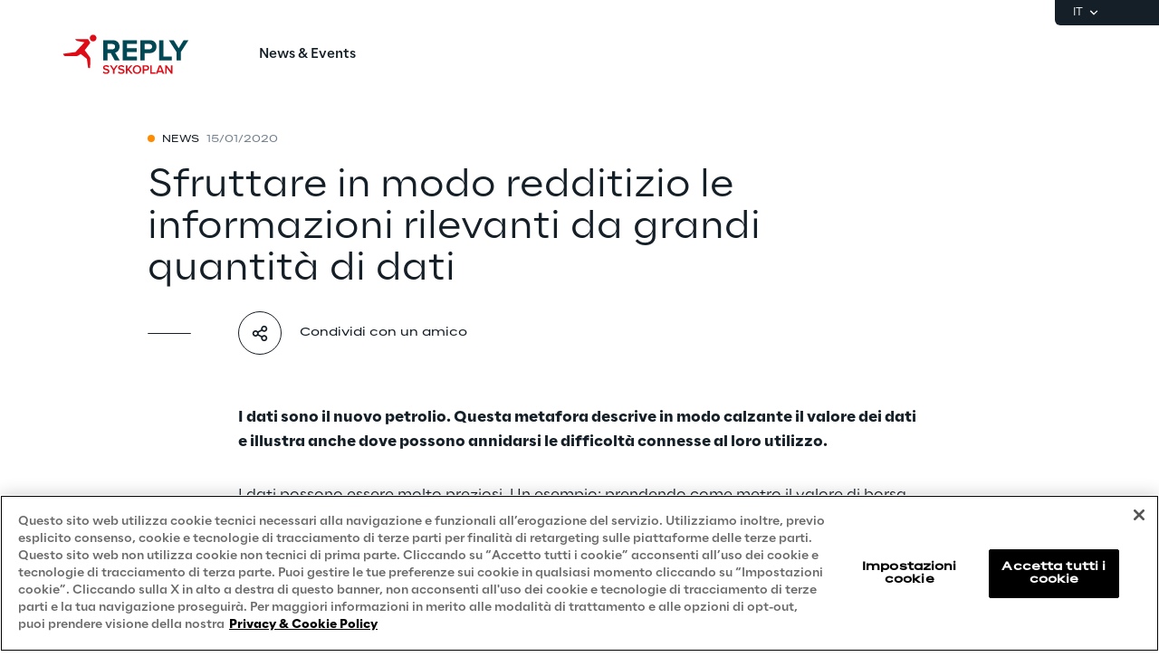

--- FILE ---
content_type: text/html
request_url: https://www.reply.com/syskoplan-reply/it/sfruttare-in-modo-redditizio-le-informazioni-rilevanti-da-grandi-quantita-di-dati
body_size: 12633
content:
<!DOCTYPE html><html lang="it" dir="ltr"><head><title>Dati per ottimizzare i processi aziendali | Syskoplan Reply</title><meta charset="utf-8"><link rel="shortcut icon" href="/favicon.ico"><meta name="viewport" content="width=device-width,minimum-scale=1,initial-scale=1"><link href="/styles/theme.c0986369.css" rel="stylesheet" type="text/css"><script>if(-1!==navigator.userAgent.indexOf("MSIE")||navigator.appVersion.indexOf("Trident/")>-1){var e=document.createElement("div");e.className+=" ieblock",e.innerHTML='<section id="warning-block"><section class="warningContent"><div class="alerts-logo"><img alt="logo" src="/ieblock.svg"></div><h4>The browser you are using is obsolete,  please try with a newer one.</h4></section></section>',document.body=document.createElement("body"),document.body.insertAdjacentElement("beforeend",e),document.addEventListener("DOMContentLoaded",(function(e){(body=document.getElementsByTagName("body")[1]).className="body-invisible"}))}</script><script defer src="/scripts/theme.9ec9a881.js" data-id="themejs"></script><meta name="description" content="Scopri come Syskoplan Reply aiuta a sfruttare grandi quantità di dati per ottimizzare i processi aziendali, migliorare l'efficienza e l'innovazione."><meta name="author" content="TamTamy Reply"><link href="/styles/styles-c6313080.css" rel="stylesheet" type="text/css"><link href="/syskoplan-reply/it/sfruttare-in-modo-redditizio-le-informazioni-rilevanti-da-grandi-quantita-di-dati/styles-e7c20b29.css" rel="stylesheet" type="text/css"><meta property="og:type" content="article"><meta property="og:site_name" content="Reply"><meta property="og:title" content="Dati per ottimizzare i processi aziendali | Syskoplan Reply"><meta property="og:description" content="Scopri come Syskoplan Reply aiuta a sfruttare grandi quantità di dati per ottimizzare i processi aziendali, migliorare l'efficienza e l'innovazione."><meta property="og:url" content="https://www.reply.com/syskoplan-reply/it/sfruttare-in-modo-redditizio-le-informazioni-rilevanti-da-grandi-quantita-di-dati"><meta name="twitter:card" content="summary"><meta name="twitter:title" content="Dati per ottimizzare i processi aziendali | Syskoplan Reply"><meta name="twitter:description" content="Scopri come Syskoplan Reply aiuta a sfruttare grandi quantità di dati per ottimizzare i processi aziendali, migliorare l'efficienza e l'innovazione."><link rel="canonical" href="https://www.reply.com/syskoplan-reply/it/sfruttare-in-modo-redditizio-le-informazioni-rilevanti-da-grandi-quantita-di-dati"><link rel="alternate" hreflang="it" href="https://www.reply.com/syskoplan-reply/it/sfruttare-in-modo-redditizio-le-informazioni-rilevanti-da-grandi-quantita-di-dati"><script type="application/ld+json">{"@context":"http://www.schema.org","@type":"Organization","name":"Reply","url":"https://www.reply.com/syskoplan-reply/it","logo":"https://dam-media.reply.com/production/6/6/76808767-edd3-6efe-a6ef-f7fdbeaf6255/796b6372-3a7e-4a7d-a162-aa85c82a1f67.svg","parentOrganization":"https://www.reply.com/it","description":"Scopri le soluzioni SAP innovative per la trasformazione digitale, guidate da esperti con Syskoplan Reply. Contattaci per maggiori informazioni."}</script><script type="application/ld+json">{"@context":"http://www.schema.org","@type":"WebSite","url":"https://www.reply.com/syskoplan-reply/it","name":"Reply"}</script><script type="application/ld+json">{"@context":"http://www.schema.org","@type":"TechArticle","name":"Sfruttare in modo redditizio le informazioni rilevanti da grandi quantità di dati","author":{"@type":"Organization","name":"Reply"},"dateModified":"2025-01-29T11:38:33.038Z","datePublished":"2020-01-15T10:48:11.000Z","headline":"Sfruttare in modo redditizio le informazioni rilevanti da grandi quantità di dati","mainEntityOfPage":{"@type":"WebPage"},"publisher":{"@type":"Organization","logo":{"@type":"ImageObject","url":"https://dam-media.reply.com/production/6/6/76808767-edd3-6efe-a6ef-f7fdbeaf6255/796b6372-3a7e-4a7d-a162-aa85c82a1f67.svg"},"name":"Reply"}}</script><script src="https://cdn.cookielaw.org/scripttemplates/otSDKStub.js" type="text/javascript" data-document-language="true" data-domain-script="93b766e1-abbc-4ac6-8595-a8b1084d9583"></script><script type="text/javascript">function OptanonWrapper(){}</script><script>(function(w,d,s,l,i){w[l]=w[l]||[];w[l].push({'gtm.start':new Date().getTime(),event:'gtm.js'});var f=d.getElementsByTagName(s)[0],j=d.createElement(s),dl=l!='dataLayer'?'&l='+l:'';j.async=true;j.src='https://www.googletagmanager.com/gtm.js?id='+i+dl;f.parentNode.insertBefore(j,f);})(window,document,'script','dataLayer','GTM-5J8JCZQ');</script></head><body class="body-container block"><script>{const a=window.location.pathname.split("/");window.dataLayer=window.dataLayer||[],window.dataLayer.push({event:"page_path_level",full_url:window.location.href.replace(/https?:\/\//i,""),path_l1:"/"+a[1],path_l2:a[2]?"/"+a[2]:"null",path_l3:a[3]?"/"+a[3]:"null",path_l4:a[4]?"/"+a[4]:"null",querystring_par:window.location.search||"null"});}</script><noscript><iframe src="https://www.googletagmanager.com/ns.html?id=GTM-5J8JCZQ" height="0" width="0" style="display:none;visibility:hidden"></iframe></noscript><div class="popup-host"></div> <header role="banner" class="vxpwwmlxdj vxpwwmlxdj-sm vxpwwmlxdj-md vxpwwmlxdj-lg vxpwwmlxdj-xl" id="header-content"><div class="wmmqzahypi wmmqzahypi-sm wmmqzahypi-md wmmqzahypi-lg wmmqzahypi-xl"><div class="gldsmnbgrn gldsmnbgrn-xl"><div class="block"><custom-menu-runtime class="header flex flex-col lg:items-end" params="%7B%22locale%22%3A%22syskoplan-reply%2Fit%22%2C%22siteKey%22%3A%22syskoplan_it%22%2C%22siteLanguage%22%3A%22it%22%7D"><nav class="header-top hidden lg:flex justify-end items-center gap-x-8 py-1 pl-5 rounded-bl-md" aria-label="Language selector"><div class="lang-selector flex flex-col items-center text-white font-light text-xs" role="menu"><button class="flex footer-text--light items-center text-white" data-toggle="dropdown" aria-expanded="false" aria-haspopup="true" aria-controls="language-dropdown"><span class="text-xs font-light">IT</span> <span class="ml-1"><svg width="16" height="16" viewBox="0 0 16 16" fill="none" xmlns="http://www.w3.org/2000/svg"><path d="M8.07396 8.70735L4.77397 5.40735L3.8313 6.35002L8.07396 10.5927L12.3166 6.35002L11.374 5.40735L8.07396 8.70735Z" fill="white"></path></svg></span></button><div class="dropdown absolute top-full mt-1 rounded-md" id="language-dropdown" aria-hidden="true"><menu role="menu" class="list-none p-3 flex flex-col items-center justify-center mb-0 gap-y-1"><li role="none" class="lang-item footer-text--light rounded-sm py-2 disabled"><a role="menuitem" class="whitespace-nowrap py-2 px-4" aria-disabled="true" tabindex="0">DE</a></li><li role="none" class="lang-item footer-text--light rounded-sm py-2 disabled"><a role="menuitem" class="whitespace-nowrap py-2 px-4" aria-disabled="true" tabindex="-1">EN</a></li><li role="none" class="lang-item footer-text--light rounded-sm py-2 current footer-text--medium"><a role="menuitem" class="whitespace-nowrap py-2 px-4" href="/syskoplan-reply/it/sfruttare-in-modo-redditizio-le-informazioni-rilevanti-da-grandi-quantita-di-dati" tabindex="-1">IT</a></li></menu></div></div></nav><nav class="header-bottom w-full mx-auto flex justify-between pl-10 lg:pl-0" aria-label="Main navigation"><div class="logo flex items-center"><a href="/syskoplan-reply/it" aria-label="Go to homepage"> <img height="64" loading="lazy" alt="Logo" src="https://dam-media.reply.com/production/6/6/76808767-edd3-6efe-a6ef-f7fdbeaf6255/796b6372-3a7e-4a7d-a162-aa85c82a1f67.svg"> </a></div><div class="flex justify-between items-center menu menu-default static mr-auto ml-8 xl:ml-16"><div id="menu-first-level" class="menu menu-horizontal absolute top-full right-0 w-full md:w-1/2 lg:static lg:w-auto lg:h-auto ml-auto" role="menubar" aria-hidden="false"><menu role="none" id="nav-container" class="nav flex-nowrap lg:space-x-8 xl:space-x-14"> <li role="none" class="nav-item first-level"><a href="/syskoplan-reply/it/newsroom" role="menuitem" class="nav-link flex items-center w-full lg:w-auto px-10 lg:px-0 py-6 md:py-5" target="_self" tabindex="0"><span class="h7--medium lg:paragraph-02--medium">News &amp; Events </span></a></li><li class="lg:hidden mobile-service-menu mt-auto w-full static"><nav class="lang-selector nav-item w-full" aria-label="Language selector"><button class="flex w-full items-center justify-between !px-10 !py-8 text-white" aria-expanded="false" aria-haspopup="true" aria-controls="language-dropdown-mobile" data-toggle="dropdown"><span class="flex items-center gap-x-2"><svg xmlns="http://www.w3.org/2000/svg" viewBox="0 0 20 20" height="20" width="20"><path fill="#ffffff" d="M5.2 5.38a6.67 6.67 0 0 0 7.34 10.78c.1-.62-.11-1.22-.2-1.43-.19-.47-.82-1.27-1.87-2.37-.29-.3-.27-.52-.17-1.2l.01-.07c.07-.47.19-.74 1.74-.99.8-.12 1 .2 1.29.63l.1.14c.27.4.47.5.78.64.13.06.3.14.53.27.55.3.55.66.55 1.43v.08c0 .33-.04.62-.09.87a6.67 6.67 0 0 0-2.58-10.29c-.46.31-1.1.75-1.32 1.06-.11.15-.27.94-.79 1-.13.02-.32 0-.51 0-.52-.04-1.23-.08-1.45.53-.15.4-.17 1.45.3 2 .07.09.08.25.03.44a.85.85 0 0 1-.24.41c-.08-.05-.24-.23-.35-.36-.26-.3-.59-.68-1.01-.8l-.49-.11c-.45-.1-.97-.2-1.1-.46-.08-.2-.08-.45-.08-.72 0-.35 0-.74-.17-1.12a1.06 1.06 0 0 0-.25-.36ZM10 18.33a8.33 8.33 0 1 1 0-16.66 8.33 8.33 0 0 1 0 16.66Z"></path></svg> <span class="paragraph-01--light">Italiano</span> </span><svg xmlns="http://www.w3.org/2000/svg" viewBox="0 0 24 25" height="24" width="24"><path fill="#ffffff" d="M13.17 12.5 8.22 7.55l1.42-1.41L16 12.5l-6.36 6.36-1.42-1.41 4.95-4.95Z"></path></svg></button><div class="dropdown w-full md:w-auto lg:fixed left-0" id="language-dropdown-mobile" aria-hidden="true"><button class="nav-link flex items-center gap-x-2 w-full h-16 !px-10" data-dismiss="" aria-controls="language-dropdown-mobile" aria-label="Close language selector"><svg xmlns="http://www.w3.org/2000/svg" viewBox="0 0 24 25" height="24" width="24"><path fill="#151F27" d="M11.05 12.5 16 7.55l-1.41-1.41-6.37 6.36 6.37 6.36L16 17.45l-4.95-4.95Z"></path></svg> <span class="h7--medium">Languages</span></button><menu role="menu" class="custom-h list-none pl-0 pt-6"><li role="none" class="lang-item disabled"><a role="menuitem" class="paragraph-02--light block py-7 px-10" aria-disabled="true" tabindex="0">Deutsch</a></li><li role="none" class="lang-item disabled"><a role="menuitem" class="paragraph-02--light block py-7 px-10" aria-disabled="true" tabindex="-1">English</a></li><li role="none" class="lang-item"><a role="menuitem" class="paragraph-02--light block py-7 px-10 selected" href="/syskoplan-reply/it/sfruttare-in-modo-redditizio-le-informazioni-rilevanti-da-grandi-quantita-di-dati" tabindex="-1">Italiano</a></li></menu></div></nav></li></menu></div></div><menu role="none" class="nav flex items-center flex-nowrap h-full xl:pl-9"><li role="none" class="menu-search first-level flex items-center w-16 h-16" style="display:none"><button class="nav-link w-full h-full flex items-center justify-center" data-toggle="dropdown" aria-expanded="false" aria-haspopup="true" aria-controls="search-dropdown" id="search-toggle" aria-label="Toggle search"><svg xmlns="http://www.w3.org/2000/svg" viewBox="0 0 18 18"><path fill="#151F27" d="m14.03 12.85 3.56 3.57-1.17 1.17-3.57-3.56a7.5 7.5 0 1 1 1.18-1.18Zm-1.68-.62a5.83 5.83 0 1 0-.13.13l.13-.13Z"></path></svg> <span><svg xmlns="http://www.w3.org/2000/svg" viewBox="0 0 24 24"><path fill="#151F27" fill-rule="evenodd" d="m12 13.41-6.93 6.93-1.41-1.41L10.59 12 3.66 5.07l1.41-1.41L12 10.59l6.93-6.93 1.41 1.41L13.41 12l6.93 6.93-1.41 1.41L12 13.41Z" clip-rule="evenodd"></path></svg></span></button><div role="search" id="search-dropdown" aria-labelledby="search-toggle" aria-hidden="true" class="dropdown mega-menu w-full fixed left-0"><div class="container pt-4 lg:pt-6 pb-10 md:pb-14 lg:pb-16 px-10 md:px-16 xl:grid xl:grid-cols-12 xl:gap-x-10"><div class="xl:col-start-3 xl:col-end-11 lg:pb-2 flex flex-col gap-y-8 md:gap-y-10 lg:gap-y-14"><form method="get" class="flex flex-col items-start gap-y-4 lg:gap-y-6 p-0"><label for="search__input" class="text-iefbb mb-0">Cosa stai cercando?</label><div class="mb-0 w-full pb-2 flex justify-between items-center"><input id="search__input" class="h3--light p-0 appearance-none bg-transparent grow" type="search" autocomplete="off" name="query" placeholder="Digita per cercare..."> <button class="search__submit" aria-label="Effettua ricerca"><svg xmlns="http://www.w3.org/2000/svg" viewBox="0 0 18 18" width="24" height="24"><path fill="#151F27" d="m14.03 12.85 3.56 3.57-1.17 1.17-3.57-3.56a7.5 7.5 0 1 1 1.18-1.18Zm-1.68-.62a5.83 5.83 0 1 0-.13.13l.13-.13Z"></path></svg></button></div></form><div class="flex flex-col items-start gap-y-4 search-suggestions"><!-- ko if: suggested().length --><p class="text-maz2d mb-0" data-bind="i18n: 'search_suggested'"></p><div class="flex flex-col w-full gap-y-3"><!-- ko foreach: { data: suggested, as: 's' } --><div class="flex items-start search-suggestion cursor-pointer h7--medium" data-bind="text: s"></div><!-- /ko --></div><!-- /ko --></div></div></div></div></li><li class="lg:hidden first-level flex items-center justify-center"><button id="mobile-menu-toggle" class="w-16 h-16" aria-expanded="false" aria-haspopup="true" aria-controls="menu-first-level" aria-label="Toggle menu"><svg width="15" height="14" viewBox="0 0 15 14" xmlns="http://www.w3.org/2000/svg"><path class="menu-hamburger" fill="#151F27" d="M0 0H15V1.66998H0V0ZM0 5.84H15V7.5H0V5.84ZM0 11.67H15V13.34H0V11.67Z"></path><path class="menu-close" fill="#151F27" d="M1.60999 11.38L12.21 0.780029L13.39 1.95001L2.78998 12.56L1.60999 11.38ZM2.78998 0.780029L13.39 11.38L12.21 12.56L1.60999 1.95001L2.78998 0.780029Z"></path></svg></button></li></menu><button class="hidden lg:block sm-collapsed h-16 w-16 absolute right-0" aria-hidden="true"><svg width="18" height="14" viewBox="0 0 18 14" xmlns="http://www.w3.org/2000/svg"><path class="ellipsis" fill="#ffffff" d="M2 5C0.9 5 0 5.9 0 7C0 8.1 0.9 9 2 9C3.1 9 4 8.1 4 7C4 5.9 3.1 5 2 5ZM16 5C14.9 5 14 5.9 14 7C14 8.1 14.9 9 16 9C17.1 9 18 8.1 18 7C18 5.9 17.1 5 16 5ZM9 5C7.9 5 7 5.9 7 7C7 8.1 7.9 9 9 9C10.1 9 11 8.1 11 7C11 5.9 10.1 5 9 5Z"></path><path class="close" fill="#ffffff" d="M9.00023 5.58611L13.9502 0.636108L15.3642 2.05011L10.4142 7.00011L15.3642 11.9501L13.9502 13.3641L9.00023 8.41411L4.05023 13.3641L2.63623 11.9501L7.58623 7.00011L2.63623 2.05011L4.05023 0.636108L9.00023 5.58611Z"></path></svg></button></nav></custom-menu-runtime>    </div></div></div></header>    <main role="main" class="lttfcytddf lttfcytddf-sm lttfcytddf-md lttfcytddf-lg lttfcytddf-xl" id="main-content"><div class="gjvfaftykp gjvfaftykp-sm gjvfaftykp-md gjvfaftykp-lg gjvfaftykp-xl"><div class="exfbbtbgqw exfbbtbgqw-md exfbbtbgqw-lg"><div class="block"> <section class="agtsxtlcky agtsxtlcky-md agtsxtlcky-lg agtsxtlcky-xl"><div class="cshafvkkhs cshafvkkhs-md cshafvkkhs-lg cshafvkkhs-xl cshafvkkhs-sm"><div class="uxqtkhyhej uxqtkhyhej-md uxqtkhyhej-lg"><div class="block"><div class="category-label dark"><div class="category-dot" style="background-color:#ff8c00"></div><div class="category-name">News</div> <time class="category-date ml-2" datetime="2020-01-15T10:48:11.000Z">15/01/2020</time></div></div></div><div class="pjaenopklj pjaenopklj-md pjaenopklj-lg pjaenopklj-xl"><div class="block"><div class="cms-content-field"><h1 class="text-uhegw">Sfruttare in modo redditizio le informazioni rilevanti da grandi quantità di dati</h1> </div></div></div><div class="cyygoxnzqm cyygoxnzqm-md cyygoxnzqm-lg"><div class="block"><div class="concealable-content" data-hide-above="unset" data-hide-below="lg"><div class="block"><div class="card card-1x54p"><div><div class="placeholder" alias="Card"></div></div></div></div></div></div></div><div class="ygbqbmqzjg ygbqbmqzjg-md ygbqbmqzjg-lg"><div class="block"><div class="social-share relative float-left clear-both vertical light"><div class="social-trigger d-flex items-center"> <button type="button" class="share-icon d-flex items-center justify-center" aria-haspopup="true" aria-labelledby="aw6Dw_buttonSpan"><svg width="18" height="19" viewBox="0 0 19 22" fill="currentColor" xmlns="http://www.w3.org/2000/svg"><path d="M11.12 16.023L6.92096 13.733C6.37276 14.319 5.66095 14.7266 4.87803 14.9028C4.09512 15.079 3.27731 15.0157 2.53088 14.721C1.78445 14.4263 1.14392 13.9139 0.692529 13.2504C0.241137 12.5869 -0.000244141 11.803 -0.000244141 11.0005C-0.000244141 10.198 0.241137 9.41402 0.692529 8.75051C1.14392 8.08701 1.78445 7.57461 2.53088 7.27992C3.27731 6.98523 4.09512 6.92187 4.87803 7.09807C5.66095 7.27428 6.37276 7.68189 6.92096 8.26796L11.121 5.97796C10.8825 5.03403 10.9965 4.03555 11.4416 3.16966C11.8867 2.30378 12.6323 1.62994 13.5386 1.27446C14.445 0.918981 15.4499 0.906264 16.3649 1.23869C17.28 1.57112 18.0424 2.22588 18.5093 3.08022C18.9761 3.93457 19.1153 4.92985 18.9009 5.8795C18.6864 6.82916 18.1329 7.66799 17.3442 8.23877C16.5555 8.80954 15.5857 9.07307 14.6166 8.97995C13.6474 8.88684 12.7456 8.44347 12.08 7.73296L7.87996 10.023C8.04116 10.6643 8.04116 11.3356 7.87996 11.977L12.079 14.267C12.7446 13.5564 13.6464 13.1131 14.6156 13.02C15.5847 12.9268 16.5545 13.1904 17.3432 13.7611C18.1319 14.3319 18.6854 15.1708 18.8999 16.1204C19.1143 17.0701 18.9751 18.0654 18.5083 18.9197C18.0414 19.774 17.279 20.4288 16.3639 20.7612C15.4489 21.0937 14.444 21.0809 13.5376 20.7255C12.6313 20.37 11.8857 19.6961 11.4406 18.8303C10.9955 17.9644 10.8815 16.9659 11.12 16.022V16.023ZM3.99996 13C4.53039 13 5.0391 12.7892 5.41418 12.4142C5.78925 12.0391 5.99996 11.5304 5.99996 11C5.99996 10.4695 5.78925 9.96082 5.41418 9.58574C5.0391 9.21067 4.53039 8.99996 3.99996 8.99996C3.46953 8.99996 2.96082 9.21067 2.58575 9.58574C2.21068 9.96082 1.99996 10.4695 1.99996 11C1.99996 11.5304 2.21068 12.0391 2.58575 12.4142C2.96082 12.7892 3.46953 13 3.99996 13ZM15 6.99996C15.5304 6.99996 16.0391 6.78925 16.4142 6.41417C16.7892 6.0391 17 5.53039 17 4.99996C17 4.46953 16.7892 3.96082 16.4142 3.58575C16.0391 3.21067 15.5304 2.99996 15 2.99996C14.4695 2.99996 13.9608 3.21067 13.5857 3.58575C13.2107 3.96082 13 4.46953 13 4.99996C13 5.53039 13.2107 6.0391 13.5857 6.41417C13.9608 6.78925 14.4695 6.99996 15 6.99996ZM15 19C15.5304 19 16.0391 18.7892 16.4142 18.4142C16.7892 18.0391 17 17.5304 17 17C17 16.4695 16.7892 15.9608 16.4142 15.5857C16.0391 15.2107 15.5304 15 15 15C14.4695 15 13.9608 15.2107 13.5857 15.5857C13.2107 15.9608 13 16.4695 13 17C13 17.5304 13.2107 18.0391 13.5857 18.4142C13.9608 18.7892 14.4695 19 15 19Z"></path></svg></button> <span class="social-trigger-label ml-5 label--small cursor-pointer" id="aw6Dw_buttonSpan">Condividi con un amico</span></div><div class="social-wrapper absolute z-10 flex gap-3 rounded" id="aw6Dw_socialWrapper"> <button type="button" class="social share-facebook d-flex items-center justify-center" data-share="facebook" tabindex="-1" title="Condividi su Facebook"><svg width="10" height="18" viewBox="0 0 10 18" fill="currentColor" xmlns="http://www.w3.org/2000/svg"><path d="M6.66683 10.25H8.75016L9.5835 6.91663H6.66683V5.24996C6.66683 4.39163 6.66683 3.58329 8.3335 3.58329H9.5835V0.783293C9.31183 0.747459 8.286 0.666626 7.20266 0.666626C4.94016 0.666626 3.3335 2.04746 3.3335 4.58329V6.91663H0.833496V10.25H3.3335V17.3333H6.66683V10.25Z"></path></svg></button> <button type="button" class="social share-twitter d-flex items-center justify-center" data-share="twitter" tabindex="-1" title="Condividi su Twitter"><svg width="24" height="24" viewBox="0 0 24 24" xml:space="preserve" xmlns="http://www.w3.org/2000/svg"><path class="st0" d="M-472.4 85.7c0-.2.1-.4.1-.7.1 0 .3.1.4.1-.2.2-.4.4-.5.6-.1-.1 0 0 0 0zm817.2-875.2c-.1-.1-.2-.2-.2-.3 0 .1 0 .2.2.3-.1.1 0 0 0 0z"></path><path d="M4.1 3.9h4.6c.1 0 .1 0 .2.1l1.5 2.1c.6.9 1.2 1.8 1.8 2.6.2.4.5.7.7 1.1 0 .1.1.1.1 0 .9-1 1.8-2.1 2.6-3.1.8-.9 1.6-1.9 2.4-2.8h1.4c-.2.2-.3.4-.5.5-.7.8-1.4 1.6-2 2.4-1.1 1.2-2.1 2.5-3.2 3.7l-.1.1c-.1.1-.1.1 0 .2l3.3 4.8c.7 1.1 1.5 2.1 2.2 3.2.3.4.5.8.8 1.2h-4.7c-.1 0-.1 0-.2-.1-.5-.7-1-1.4-1.5-2.2l-2.6-3.8c.1.1.1 0 0-.1-.1.1-.2.2-.3.4-.9 1-1.8 2.1-2.7 3.1-.8.9-1.6 1.8-2.4 2.8 0 0 0 .1-.1.1H4c.1-.2.3-.3.4-.4.6-.8 1.1-1.4 1.7-2 .8-.9 1.6-1.9 2.4-2.8l1.7-2v-.1c-1-1.5-2-2.9-3-4.4-.8-1.2-1.5-2.3-2.3-3.4-.3-.4-.5-.8-.8-1.2zm1.9 1s0 .1 0 0c.9 1.2 1.7 2.4 2.5 3.6 1.4 1.9 2.7 3.9 4 5.8 1.1 1.6 2.2 3.2 3.3 4.7l.1.1H18V19l-2.8-4-2.7-3.9c-.9-1.1-1.7-2.3-2.5-3.5-.6-.9-1.2-1.7-1.8-2.6 0 0 0-.1-.1-.1H6z" fill="currentColor"></path></svg></button> <button type="button" class="social share-linkedIn d-flex items-center justify-center" data-share="linkedIn" tabindex="-1" title="Condividi su LinkedIn"><svg width="17" height="16" viewBox="0 0 17 16" fill="currentColor" xmlns="http://www.w3.org/2000/svg"><path d="M3.78328 2.16665C3.78306 2.60867 3.60726 3.03251 3.29454 3.34491C2.98182 3.65732 2.55781 3.8327 2.11578 3.83248C1.67376 3.83226 1.24992 3.65645 0.937517 3.34373C0.625113 3.03102 0.44973 2.60701 0.449951 2.16498C0.450172 1.72295 0.625979 1.29912 0.938696 0.986712C1.25141 0.674307 1.67542 0.498925 2.11745 0.499146C2.55948 0.499367 2.98331 0.675173 3.29572 0.98789C3.60812 1.30061 3.78351 1.72462 3.78328 2.16665ZM3.83328 5.06664H0.499951V15.5H3.83328V5.06664ZM9.09995 5.06664H5.78328V15.5H9.06662V10.025C9.06662 6.97498 13.0416 6.69164 13.0416 10.025V15.5H16.3333V8.89164C16.3333 3.74998 10.45 3.94164 9.06662 6.46664L9.09995 5.06664Z"></path></svg></button> <button type="button" class="social share-xing d-flex items-center justify-center" data-share="xing" tabindex="-1" title="Condividi su Xing"><svg width="15" height="17" viewBox="0 0 15 17" fill="currentColor" xmlns="http://www.w3.org/2000/svg"><path d="M14.0518 0.691711C14.1793 0.691711 14.3076 0.756711 14.3718 0.820878C14.4033 0.879999 14.4198 0.945965 14.4198 1.01296C14.4198 1.07996 14.4033 1.14592 14.3718 1.20504L9.30758 10.18L12.5126 16.0767C12.5442 16.1359 12.5608 16.2021 12.5608 16.2692C12.5608 16.3364 12.5442 16.4025 12.5126 16.4617C12.425 16.5418 12.3113 16.5874 12.1926 16.59H9.88425C9.56425 16.59 9.37175 16.3334 9.24342 16.1409L5.97425 10.1792C6.16675 9.92338 11.1026 1.14171 11.1026 1.14171C11.2309 0.885878 11.4234 0.693378 11.7443 0.693378H14.0518V0.691711ZM4.43592 3.83338C4.75675 3.83338 4.94842 4.09004 5.07758 4.28171L6.67925 7.03838C6.55175 7.16671 4.17925 11.3967 4.17925 11.3967C4.05175 11.59 3.85925 11.8467 3.53842 11.8467H1.29508C1.1761 11.8443 1.06206 11.7987 0.974248 11.7184C0.942589 11.6592 0.926025 11.593 0.926025 11.5259C0.926025 11.4587 0.942589 11.3926 0.974248 11.3334L3.34592 7.03838L1.80758 4.34671C1.77592 4.28749 1.75936 4.22137 1.75936 4.15421C1.75936 4.08706 1.77592 4.02094 1.80758 3.96171C1.89539 3.88139 2.00943 3.83578 2.12841 3.83338H4.43675H4.43592Z"></path></svg></button> <button type="button" class="social share-link d-flex items-center justify-center" data-share="copy-link" tabindex="-1" title="Copia il link negli appunti"><svg width="18" height="18" viewBox="0 0 18 18" fill="currentColor" xmlns="http://www.w3.org/2000/svg"><path d="M14.3033 11.9467L13.125 10.7667L14.3033 9.58832C14.693 9.20203 15.0025 8.74257 15.2142 8.23632C15.4258 7.73007 15.5354 7.187 15.5366 6.63829C15.5378 6.08959 15.4306 5.54604 15.2212 5.03887C15.0118 4.5317 14.7042 4.07089 14.3162 3.68289C13.9282 3.2949 13.4674 2.98736 12.9603 2.77793C12.4531 2.5685 11.9095 2.46131 11.3608 2.46251C10.8121 2.46372 10.2691 2.57328 9.76281 2.78493C9.25656 2.99658 8.7971 3.30613 8.4108 3.69582L7.23247 4.87499L6.0533 3.69666L7.2333 2.51832C8.32732 1.42431 9.81113 0.809692 11.3583 0.809692C12.9055 0.809692 14.3893 1.42431 15.4833 2.51832C16.5773 3.61234 17.1919 5.09615 17.1919 6.64332C17.1919 8.1905 16.5773 9.6743 15.4833 10.7683L14.3041 11.9467H14.3033ZM11.9466 14.3033L10.7675 15.4817C9.67345 16.5757 8.18964 17.1903 6.64247 17.1903C5.09529 17.1903 3.61149 16.5757 2.51747 15.4817C1.42345 14.3876 0.808838 12.9038 0.808838 11.3567C0.808838 9.80948 1.42345 8.32568 2.51747 7.23166L3.69664 6.05332L4.87497 7.23332L3.69664 8.41166C3.30694 8.79795 2.99739 9.25741 2.78574 9.76366C2.5741 10.2699 2.46453 10.813 2.46333 11.3617C2.46212 11.9104 2.56931 12.4539 2.77874 12.9611C2.98817 13.4683 3.29571 13.9291 3.6837 14.3171C4.0717 14.7051 4.53251 15.0126 5.03968 15.2221C5.54685 15.4315 6.0904 15.5387 6.63911 15.5375C7.18781 15.5363 7.73088 15.4267 8.23713 15.2151C8.74338 15.0034 9.20284 14.6938 9.58914 14.3042L10.7675 13.1258L11.9466 14.3042V14.3033ZM11.3566 5.46416L12.5358 6.64332L6.6433 12.535L5.46414 11.3567L11.3566 5.46499V5.46416Z"></path></svg></button> <button type="button" class="social share-mail d-flex items-center justify-center" data-share="mail" tabindex="-1" title="Condividi via email"><svg width="15" height="15" viewBox="0 0 512 512" fill="currentColor" xmlns="http://www.w3.org/2000/svg"><path d="M502.3 190.8c3.9-3.1 9.7-.2 9.7 4.7V400c0 26.5-21.5 48-48 48H48c-26.5 0-48-21.5-48-48V195.6c0-5 5.7-7.8 9.7-4.7 22.4 17.4 52.1 39.5 154.1 113.6 21.1 15.4 56.7 47.8 92.2 47.6 35.7.3 72-32.8 92.3-47.6 102-74.1 131.6-96.3 154-113.7zM256 320c23.2.4 56.6-29.2 73.4-41.4 132.7-96.3 142.8-104.7 173.4-128.7 5.8-4.5 9.2-11.5 9.2-18.9v-19c0-26.5-21.5-48-48-48H48C21.5 64 0 85.5 0 112v19c0 7.4 3.4 14.3 9.2 18.9 30.6 23.9 40.7 32.4 173.4 128.7 16.8 12.2 50.2 41.8 73.4 41.4z"></path></svg></button></div><social-share-runtime></social-share-runtime></div></div></div><div class="mpmmmlbloe mpmmmlbloe-md mpmmmlbloe-lg"><div class="block"><div class="spacer ldwzvivple published w-full"><div></div></div></div></div><div class="nbdvjowvrd nbdvjowvrd-lg nbdvjowvrd-xl nbdvjowvrd-md"><div class="block"><div class="cms-content-field"><div class="text-vgevi"><p><strong>I dati sono il nuovo petrolio. Questa metafora descrive in modo calzante il valore dei dati e illustra anche dove possono annidarsi le difficoltà connesse al loro utilizzo.</strong></p><p>I dati possono essere molto preziosi. Un esempio: prendendo come metro il valore di borsa, Google ha oramai scalzato Platzhirsche e il gruppo petrolifero Exxon Mobile dalla posizione più alta delle imprese di maggiore valore. Tuttavia il valore dei suoi dati emerge solo dopo che questi sono stati resi accessibili e raffinati. Per capire l’importanza dei dati per un’azienda in senso generale non si dovrebbe pensare subito a un gigante del settore come Google. Lo spettro delle aziende che possono beneficiarne è vasto e va da gruppi IT di scala mondiale, passando per i retailer fino alle imprese che producono a livello regionale.</p><p>Un esempio nell’industria manifatturiera: in questo settore è possibile ottimizzare i tempi di fermo macchina grazie a strumenti come la manutenzione predittiva, mentre la previsione sui volumi di vendite può aiutare a tenere sotto controllo sottoproduzioni e sovrapproduzioni. Prevedere la data di consegna, stando allo studio PAC “Predictive Analytics nell’industria manifatturiera”, è fra le mansioni più difficili per un’azienda su tre.</p><p>La quantità delle applicazioni possibili è assai vasta e gli analisti di PAC inoltre sono giunti alla conclusione che le analisi predittive hanno un ruolo chiave nel gestire le aziende in modo più efficiente e innovativo.</p><p><strong>Industrializzazione delle conoscenze</strong><br>Per ottenere sistematicamente informazioni dai dati è necessario un processo autonomo. A tal fine, in primis i dati necessari devono essere rilevati, raccolti e analizzati insieme alle informazioni di altre fonti di dati partendo da un caso di applicazione specifico. Le informazioni così acquisite sono integrate in processi aziendali già esistenti, ad esempio per ridurre i costi, risparmiare tempo e per produrre in modo più efficiente. Sulla via dell’implementazione di tale processo le aziende devono porsi domande su diverse aree e sui rispettivi confini. Gli aspetti legali, ovvero quali dati possono essere raccolti ed elaborati e in quale forma, giocano un ruolo fondamentale in questo contesto. Le questioni legate all’infrastruttura, come la selezione della piattaforma o gli strumenti utilizzati, sono aspetti ovvi, ma sono importanti anche interrogativi come le abilità dei collaboratori oppure l’integrazione nei processi esistenti.</p><p><strong>Individuare relazioni e strutture</strong><br>Quali dati dei sensori servono per prevedere il guasto di una macchina? E quale deve essere il loro formato e granularità? E al contrario, come si riconosce un dispositivo “sano”? Di norma domande come questa sono il punto di partenza per determinare un modello da potere utilizzare ad esempio per la manutenzione predittiva.</p><p>In questo contesto, l’analisi è la fase che equivale a quello che nell’industria petrolifera è la raffinazione del greggio. In questo caso le materie prime, ovvero le basi di dati rilevate, vengono trasformate in prodotti utilizzabili sotto forma di informazioni. La difficoltà consiste soprattutto nell’individuare nei dati relazioni e strutture che si basano su un nesso di causalità e che quindi consentono di fare una previsione. Ad esempio si potrebbe immaginare un sensore di vibrazioni che segnala preventivamente un difetto a un cuscinetto. Gli strumenti di scelta in questo ambito sono metodi e modelli statistici e matematici, abbinati a solide conoscenze di programmazione.</p><p>Questa combinazione per molte aziende è allo stesso tempo una sciagura: da un lato questi strumenti permettono l’astrazione necessaria per palesare all’occhio umano quelle informazioni, anche in grandi quantità di dati, prima nascoste. D’altro lato, proprio in questo campo di gioco interdisciplinare si cela l’ostacolo da superare, perché raramente queste competenze chiave si trovano insieme in un’unica persona.</p></div> </div></div></div></div></section>    <section class="lbyxifvpcx"><div class="ooehjrjlas ooehjrjlas-md ooehjrjlas-sm ooehjrjlas-lg ooehjrjlas-xl"><div class="giqqeoawpr giqqeoawpr-md giqqeoawpr-lg"><div class="block"><gridcontainer-runtime class="grid-container iulzyyooqb undefined"> <div class="grid-item"><div class="cgykjldhmv cgykjldhmv-sm cgykjldhmv-md cgykjldhmv-lg cgykjldhmv-xl"><div class="hvltcchxou"><div class="block"><div class="cms-content-field"><div></div> </div></div></div></div></div> </gridcontainer-runtime></div></div></div></section>   </div></div></div></main>    <footer role="contentinfo" class="xllmtvrgwl xllmtvrgwl-sm xllmtvrgwl-md xllmtvrgwl-lg xllmtvrgwl-xl" id="footer-content"><div class="zopnpggfpf zopnpggfpf-sm zopnpggfpf-md zopnpggfpf-lg zopnpggfpf-xl"><div class="mmbjiihxcj"><div class="block">  <nav class="footer footer-minisites p-10 md:px-16 md:py-12 flex flex-col items-start gap-y-3 md:gap-y-6" data-language="it"> <img height="71" loading="lazy" alt="Logo" src="https://dam-media.reply.com/production/4/4/cf6c758f-188e-a98c-66e8-815ebb9333f6/48117f2f-12fd-49bb-bed5-6dae8916f498.svg"> <menu class="list-none mb-0 pl-0 text-white grid grid-cols-1 gap-x-10 gap-y-11 md:grid-cols-8 lg:grid-cols-12 w-full"><li class="md:col-span-2 lg:col-span-6 xl:col-span-5 md:justify-self-start md:-mr-10 lg:mr-0"><ul class="list-none mb-0 pl-0 flex flex-col gap-y-10 md:gap-y-8 lg:gap-y-12"><li class="w-full"><menu class="list-none mb-0 pl-0 flex flex-col lg:flex-row gap-x-10 gap-y-5"><li><a role="button" class="button button-ybxb5 justify-between !gap-x-0 lg:!gap-x-[min(3vw,3rem)]" href="/syskoplan-reply/it?formId=fcZbz" target="_self" id="Contact Us"><i><svg xmlns="http://www.w3.org/2000/svg" fill="currentColor" width="16" viewBox="0 0 18 11"><path d="M17.6 5.15 12.65.2l-1.41 1.41 2.53 2.54H.6v2h13.17l-2.53 2.54 1.41 1.41 4.95-4.95Z"></path></svg> </i><span>Contact Us</span></a></li></menu></li>  <li class="w-full md:w-32 lg:w-auto"><menu class="list-none mb-0 pl-0 flex justify-start gap-5 lg:gap-6 flex-wrap"></menu></li>  </ul></li>  <li class="flex flex-col md:gap-y-7 md:col-start-5 md:col-span-4 lg:col-start-7 lg:col-span-6 md:-ml-10 lg:ml-0 xl:-ml-10"><button class="flex justify-between bg-transparent border-none p-0 text-white" data-toggle="dropdown" data-dismiss-outside="false" aria-expanded="true" aria-haspopup="true" aria-controls="footer-dropdown_Privacy-and-Legal" id="Privacy-and-Legal"><span class="label--medium">Privacy and Legal</span><div class="footer__plus md:hidden"><div></div><div></div></div></button><menu class="list-none mb-0 pl-0 space-y-5 md:space-y-7 md:gap-7 columns-1 md:columns-2 lg:columns-3 dropdown show" id="footer-dropdown_Privacy-and-Legal" aria-labelledby="Privacy-and-Legal"><li class="footer-text--light flex"><a role="button" href="/it/privacy-policy" target="_blank" rel="noreferrer">Privacy &amp; Cookie Policy</a></li><li class="footer-text--light flex"><a role="button" href="/it/privacy-notice-candidate" target="_blank" rel="noreferrer">Privacy Notice <span class="colors-g-rwnp">(Candidato)</span></a></li><li class="footer-text--light flex"><a role="button" href="/it/privacy-notice-client" target="_blank" rel="noreferrer">Privacy Notice <span class="colors-g-rwnp">(Cliente)</span></a></li><li class="footer-text--light flex"><a role="button" href="/it/privacy-notice-supplier" target="_blank" rel="noreferrer">Privacy Notice <span class="colors-g-rwnp">(Fornitore)</span></a></li><li class="footer-text--light flex"><a role="button" href="/it/privacy-notice-marketing" target="_blank" rel="noreferrer">Privacy Notice <span class="colors-g-rwnp">(Marketing)</span></a></li><li class="footer-text--light flex"><a role="button" href="/it/accessibility" target="_blank" rel="noreferrer">Accessibilità</a></li></menu></li></menu> </nav> </div></div></div></footer>   <footer role="contentinfo" class="pcyoirakjk"><div class="hlqharmwnx hlqharmwnx-sm hlqharmwnx-md hlqharmwnx-lg hlqharmwnx-xl"><div class="afyckknoyx"><div class="block">   <div class="copyright-minisites text-white pt-2 pb-3 px-10 md:py-4 md:px-16"><div class="flex justify-between"><div class="copyright__info footer-text--light"><a class="copyright__logo" href="/" title="Reply" aria-label="Go to Reply website"><svg width="52" height="26" viewBox="0 0 173 86" fill="none" xmlns="http://www.w3.org/2000/svg"><title>Reply Logo</title><path fill-rule="evenodd" clip-rule="evenodd" d="M36.7726 24.613C36.7726 22.0646 38.8356 20 41.3892 20C43.9311 20 46 22.0646 46 24.613C46 27.1554 43.9311 29.2141 41.3892 29.2141C38.8356 29.2141 36.7726 27.1554 36.7726 24.613ZM37.0354 31.8038L31.266 39.3839L29.8059 41.3483L36.7871 50.7394C37.1713 51.2526 37.3782 51.8779 37.3723 52.5209L37.325 64.9382C37.325 65.5281 36.8462 66 36.261 66H35.4453C34.9132 66 34.4581 65.6047 34.3871 65.0797L32.868 53.8894C32.8148 53.4883 32.6079 53.1285 32.2887 52.8807L24.2908 46.5394L20.5017 48.8458C19.9992 49.1467 19.4258 49.3119 18.8406 49.3237L3.01627 49.5832C2.55519 49.5891 2.10594 49.4003 1.79264 49.0641L0.190702 47.3475C-0.199439 46.9346 0.0429209 46.2444 0.610399 46.1677L16.9963 43.8435L29.4513 30.4883L19.3845 28.5948C19.0948 28.5417 18.8229 28.4178 18.5983 28.2349L16.9727 26.9254C16.618 26.6422 16.819 26.0759 17.2741 26.0759H23.0731L33.6423 26.0051C34.0502 25.9992 34.4285 26.2116 34.6472 26.5537L37.0945 30.4765C37.3546 30.8895 37.3309 31.4204 37.0354 31.8038Z" fill="#02D34A"></path><path fill-rule="evenodd" clip-rule="evenodd" d="M70.4914 36.6793C70.4914 34.3513 68.6777 32.9173 66.3132 32.9173H59.992V40.5253H66.3132C68.6777 40.5253 70.4914 39.0853 70.4914 36.6793ZM69.8988 55.8253L64.3737 45.8053H59.992V55.8253H54V27.6313H67.1572C73.0175 27.6313 76.6451 31.4773 76.6451 36.7213C76.6451 41.6653 73.4844 44.3713 70.4495 45.0853L76.8127 55.8253H69.8988Z" fill="white"></path><path fill-rule="evenodd" clip-rule="evenodd" d="M81.1129 55.8253V27.6313H101.01V32.9173H87.0989V38.8333H100.717V44.1133H87.0989V50.5393H101.01V55.8253H81.1129Z" fill="white"></path><path fill-rule="evenodd" clip-rule="evenodd" d="M122.183 36.7213C122.183 34.3513 120.375 32.9173 118.011 32.9173H111.684V40.4833H118.011C120.375 40.4833 122.183 39.0433 122.183 36.7213ZM105.698 55.8253V27.6313H118.855C124.967 27.6313 128.301 31.7713 128.301 36.7213C128.301 41.6233 124.925 45.7633 118.855 45.7633H111.684V55.8253H105.698Z" fill="white"></path><path fill-rule="evenodd" clip-rule="evenodd" d="M131.797 55.8253V27.6313H137.831V50.5393H149.719V55.8253H131.797Z" fill="white"></path><path fill-rule="evenodd" clip-rule="evenodd" d="M156.257 55.8253V44.2873L145.464 27.6313H152.294L159.25 38.9173L166.206 27.6313H173L162.243 44.2873V55.8253H156.257Z" fill="white"></path></svg> </a><span class="copyright__separator md:inline-block mx-2 md:mx-4"></span> <span class="copyright__copy">Reply © 2026</span> </div><button id="cookie-pref-center" data-toggle="cookiepref" class="pref-center-button flex md:inline-block fixed text-white" aria-label="Open cookie settings"><span class="hidden md:inline">Cookie settings</span> <svg class="md:hidden" xmlns="http://www.w3.org/2000/svg" fill="currentColor" viewBox="0 0 24 24" height="20" width="20"><path d="M9.978 9.653a1.76 1.76 0 1 0 0-3.522 1.76 1.76 0 0 0 0 3.522ZM7.63 15.522a1.76 1.76 0 1 0 0-3.521 1.76 1.76 0 0 0 0 3.521ZM15.26 16.696a1.174 1.174 0 1 0 0-2.348 1.174 1.174 0 0 0 0 2.348ZM18.196 3.522a1.76 1.76 0 1 0 0-3.522 1.76 1.76 0 0 0 0 3.522ZM22.826 8.609a1.174 1.174 0 1 0 0-2.348 1.174 1.174 0 0 0 0 2.348Z"></path><path d="M23.42 10.815c-2.102-.035-4.344-2.29-3.147-4.954-3.486 1.174-6.785-1.867-6.092-5.353C5.999-1.218 0 5.438 0 12c0 6.48 5.26 11.74 11.74 11.74 6.914 0 12.372-5.964 11.68-12.925ZM11.74 21.392c-5.178 0-9.392-4.215-9.392-9.392 0-3.885 3.205-9.602 9.485-9.414.493 2.981 2.864 5.353 5.858 5.799.082.422.61 2.993 3.428 4.261-.34 5.06-4.614 8.746-9.38 8.746Z"></path></svg></button></div></div></div></div></div></footer><template id="page-data" style="display:none">{"prefixes":{"syskoplan_de":"syskoplan-reply/de","syskoplan_en":"syskoplan-reply/en","syskoplan_it":"syskoplan-reply/it","com_de":"de","com_en":"en","com_fr":"fr","com_it":"it","com_pt":"pt"}}</template></body></html>

--- FILE ---
content_type: text/css
request_url: https://www.reply.com/syskoplan-reply/it/sfruttare-in-modo-redditizio-le-informazioni-rilevanti-da-grandi-quantita-di-dati/styles-e7c20b29.css
body_size: 947
content:
:root { --brand-color: #DB001B; --img-invert-value: 0; --primary-color-20: #8D99A5; --primary-color-50: #DB001B; --text-on-brand-color: #FFFFFF;} .vxpwwmlxdj { top: 0; z-index: 1020; position: sticky;}@media(min-width:576px) { .vxpwwmlxdj { top: 0; z-index: 1020; position: sticky; }}@media(min-width:768px) { .vxpwwmlxdj { top: 0; z-index: 1020; position: sticky; }}@media(min-width:1024px) { .vxpwwmlxdj { top: 0; z-index: 1020; position: sticky; }}@media(min-width:1440px) { .vxpwwmlxdj { top: 0; z-index: 1020; position: sticky; }} .lttfcytddf { --pb-bg: rgba(255, 255, 255, 1); background-color: var(--pb-bg);} .xllmtvrgwl { --pb-bg: rgba(21, 31, 39, 1); background-color: var(--pb-bg);} .pcyoirakjk { --pb-bg: rgba(0, 0, 0, 1); background-color: var(--pb-bg);} .wmmqzahypi { flex: 1; width: 100%; display: grid; margin-top: 0px; margin-left: auto; padding-top: 0px; margin-right: auto; padding-left: 0px; margin-bottom: 0px; padding-right: 0px; padding-bottom: 0px; grid-template-rows: auto; grid-template-columns: 1fr;} .gjvfaftykp { flex: 1; width: 100%; display: grid; margin-top: 0px; margin-left: auto; margin-right: auto; margin-bottom: 0px; grid-template-rows: auto; grid-template-columns: 1fr;} .zopnpggfpf { flex: 1; width: 100%; display: grid; margin-top: 0px; margin-left: auto; padding-top: 0px; margin-right: auto; padding-left: 0px; margin-bottom: 0px; padding-right: 0px; padding-bottom: 0px; grid-template-rows: auto; grid-template-columns: 1fr;}@media(min-width:1440px) { .zopnpggfpf { max-width: 1660px; }} .hlqharmwnx { flex: 1; width: 100%; display: grid; max-width: 576px; margin-top: 0px; margin-left: auto; padding-top: 0px; margin-right: auto; padding-left: 0px; margin-bottom: 0px; padding-right: 0px; padding-bottom: 0px; grid-template-rows: auto; grid-template-columns: 1fr;}@media(min-width:576px) { .hlqharmwnx { max-width: 768px; }}@media(min-width:768px) { .hlqharmwnx { max-width: 1024px; }}@media(min-width:1024px) { .hlqharmwnx { max-width: 1440px; }}@media(min-width:1440px) { .hlqharmwnx { max-width: 1660px; }} .gldsmnbgrn { display: flex; flex-wrap: wrap; min-width: 0; align-items: center; grid-row-end: 2; align-content: center; grid-row-start: 1; grid-column-end: 2; justify-content: center; grid-column-start: 1;}@media(min-width:1440px) { .gldsmnbgrn { display: flex; flex-wrap: wrap; min-width: 0; align-items: center; align-content: center; justify-content: flex-end; }} .exfbbtbgqw { display: flex; flex-wrap: wrap; min-width: 0; align-items: center; grid-row-end: 2; padding-left: 0px; align-content: center; padding-right: 0px; grid-row-start: 1; grid-column-end: 2; justify-content: center; grid-column-start: 1;}@media(min-width:768px) { .exfbbtbgqw { padding-top: 0px; padding-left: 0px; padding-right: 0px; padding-bottom: 0px; }}@media(min-width:1024px) { .exfbbtbgqw { padding-left: 0px; padding-right: 0px; }} .mmbjiihxcj { display: flex; flex-wrap: wrap; min-width: 0; align-items: center; grid-row-end: 2; align-content: center; grid-row-start: 1; grid-column-end: 2; justify-content: center; grid-column-start: 1;} .afyckknoyx { display: flex; flex-wrap: wrap; min-width: 0; align-items: center; grid-row-end: 2; align-content: center; grid-row-start: 1; grid-column-end: 2; justify-content: center; grid-column-start: 1;} .cshafvkkhs { flex: 1; width: 100%; display: grid; max-width: 576px; margin-top: 0px; margin-left: auto; padding-top: 3rem; margin-right: auto; padding-left: 40px; margin-bottom: 0px; padding-right: 40px; padding-bottom: 5rem; grid-column-gap: 40px; grid-template-rows: auto; grid-template-columns: repeat(4, 1fr);}@media(min-width:576px) { .cshafvkkhs { max-width: 768px; }}@media(min-width:768px) { .cshafvkkhs { flex: 1; width: 100%; display: grid; max-width: 1024px; padding-left: 64px; padding-right: 64px; padding-bottom: 5.5rem; grid-column-gap: 40px; grid-template-rows: auto; grid-template-columns: repeat(8, 1fr); }}@media(min-width:1024px) { .cshafvkkhs { flex: 1; width: 100%; display: grid; max-width: 1440px; padding-top: 3.5rem; padding-bottom: 6rem; grid-column-gap: 40px; grid-template-rows: auto; grid-template-columns: repeat(12, 1fr); }}@media(min-width:1440px) { .cshafvkkhs { max-width: 1660px; padding-top: 4.5rem; }} .ooehjrjlas { flex: 1; width: 100%; display: grid; max-width: 576px; margin-top: 0px; margin-left: auto; padding-top: 0px; margin-right: auto; padding-left: 2.5rem; margin-bottom: 0px; padding-right: 2.5rem; padding-bottom: 0px; grid-column-gap: 2.5rem; grid-template-rows: auto; grid-template-columns: repeat(4, 1fr);}@media(min-width:576px) { .ooehjrjlas { max-width: 768px; }}@media(min-width:768px) { .ooehjrjlas { flex: 1; width: 100%; display: grid; max-width: 1024px; padding-left: 4rem; padding-right: 4rem; grid-column-gap: 2.5rem; grid-template-rows: auto; grid-template-columns: repeat(8, 1fr); }}@media(min-width:1024px) { .ooehjrjlas { flex: 1; width: 100%; display: grid; max-width: 1440px; grid-column-gap: 2.5rem; grid-template-rows: auto; grid-template-columns: repeat(12, 1fr); }}@media(min-width:1440px) { .ooehjrjlas { max-width: 1660px; }} .uxqtkhyhej { display: flex; flex-wrap: wrap; min-width: 0; align-items: center; grid-row-end: 2; align-content: center; grid-row-start: 1; grid-column-end: 5; justify-content: center; grid-column-start: 1;}@media(min-width:768px) { .uxqtkhyhej { display: flex; flex-wrap: wrap; min-width: 0; align-items: center; grid-row-end: 2; align-content: center; grid-row-start: 1; grid-column-end: 9; justify-content: center; grid-column-start: 1; }}@media(min-width:1024px) { .uxqtkhyhej { display: flex; flex-wrap: wrap; min-width: 0; align-items: center; grid-row-end: 2; align-content: center; grid-row-start: 1; grid-column-end: 10; justify-content: center; grid-column-start: 2; }} .pjaenopklj { display: flex; flex-wrap: wrap; min-width: 0; margin-top: 1rem; align-items: center; grid-row-end: 3; align-content: center; margin-bottom: 2.5rem; grid-row-start: 2; grid-column-end: 5; justify-content: center; grid-column-start: 1;}@media(min-width:768px) { .pjaenopklj { display: flex; flex-wrap: wrap; min-width: 0; margin-top: 1.25rem; align-items: center; grid-row-end: 3; align-content: center; margin-bottom: 1.5rem; grid-row-start: 2; grid-column-end: 9; justify-content: center; grid-column-start: 1; }}@media(min-width:1024px) { .pjaenopklj { display: flex; flex-wrap: wrap; min-width: 0; margin-top: 1.25rem; align-items: center; grid-row-end: 3; align-content: center; margin-bottom: 1.5rem; grid-row-start: 2; grid-column-end: 10; justify-content: center; grid-column-start: 2; }}@media(min-width:1440px) { .pjaenopklj { margin-top: 1.5rem; margin-bottom: 2.5rem; }} .cyygoxnzqm { display: flex; flex-wrap: wrap; min-width: 0; align-items: flex-start; padding-top: 11px; grid-row-end: 4; align-content: flex-start; grid-row-start: 3; grid-column-end: 2; justify-content: flex-start; grid-column-start: 1;}@media(min-width:768px) { .cyygoxnzqm { display: flex; flex-wrap: wrap; min-width: 0; align-items: center; grid-row-end: 4; align-content: center; grid-row-start: 3; grid-column-end: 2; justify-content: flex-start; grid-column-start: 1; }}@media(min-width:1024px) { .cyygoxnzqm { display: flex; flex-wrap: wrap; min-width: 0; align-items: flex-start; grid-row-end: 4; align-content: flex-start; grid-row-start: 3; grid-column-end: 3; justify-content: flex-start; grid-column-start: 2; }} .ygbqbmqzjg { display: flex; flex-wrap: wrap; min-width: 0; align-items: flex-start; grid-row-end: 4; align-content: flex-start; grid-row-start: 3; grid-column-end: 5; justify-content: flex-start; grid-column-start: 1;}@media(min-width:768px) { .ygbqbmqzjg { display: flex; flex-wrap: wrap; min-width: 0; align-items: center; grid-row-end: 4; align-content: center; grid-row-start: 3; grid-column-end: 6; justify-content: flex-start; grid-column-start: 1; }}@media(min-width:1024px) { .ygbqbmqzjg { display: flex; flex-wrap: wrap; min-width: 0; align-items: flex-start; grid-row-end: 4; align-content: flex-start; grid-row-start: 3; grid-column-end: 8; justify-content: flex-start; grid-column-start: 3; }} .mpmmmlbloe { display: flex; flex-wrap: wrap; min-width: 0; margin-top: 2.5rem; align-items: flex-start; grid-row-end: 5; align-content: flex-start; grid-row-start: 4; grid-column-end: 5; justify-content: flex-start; grid-column-start: 1;}@media(min-width:768px) { .mpmmmlbloe { display: flex; flex-wrap: wrap; min-width: 0; margin-top: 0px; align-items: center; grid-row-end: 4; align-content: center; grid-row-start: 3; grid-column-end: 9; justify-content: flex-start; grid-column-start: 6; }}@media(min-width:1024px) { .mpmmmlbloe { display: flex; flex-wrap: wrap; min-width: 0; align-items: flex-start; grid-row-end: 4; align-content: flex-start; grid-row-start: 3; grid-column-end: 12; justify-content: flex-start; grid-column-start: 9; }} .nbdvjowvrd { display: flex; flex-wrap: wrap; min-width: 0; margin-top: 3rem; align-items: center; grid-row-end: 6; align-content: center; grid-row-start: 5; grid-column-end: 5; justify-content: center; grid-column-start: 1;}@media(min-width:768px) { .nbdvjowvrd { display: flex; flex-wrap: wrap; min-width: 0; align-items: center; grid-row-end: 5; align-content: center; grid-row-start: 4; grid-column-end: 9; justify-content: center; grid-column-start: 1; }}@media(min-width:1024px) { .nbdvjowvrd { display: flex; flex-wrap: wrap; min-width: 0; margin-top: 3.5rem; align-items: center; grid-row-end: 5; align-content: center; grid-row-start: 4; grid-column-end: 11; justify-content: center; grid-column-start: 3; }}@media(min-width:1440px) { .nbdvjowvrd { margin-top: 4.5rem; }} .giqqeoawpr { display: flex; flex-wrap: wrap; min-width: 0; align-items: center; grid-row-end: 2; align-content: center; grid-row-start: 1; grid-column-end: 5; justify-content: center; grid-column-start: 1;}@media(min-width:768px) { .giqqeoawpr { display: flex; flex-wrap: wrap; min-width: 0; align-items: center; grid-row-end: 2; align-content: center; grid-row-start: 1; grid-column-end: 9; justify-content: center; grid-column-start: 1; }}@media(min-width:1024px) { .giqqeoawpr { display: flex; flex-wrap: wrap; min-width: 0; align-items: center; grid-row-end: 2; align-content: center; grid-row-start: 1; grid-column-end: 13; justify-content: center; grid-column-start: 1; }} .ldwzvivple { height: 1px;} .iulzyyooqb { --pb-bg: rgba(244, 248, 252, 1); min-height: 0px; padding-top: 64px; padding-left: 64px; padding-right: 64px; padding-bottom: 64px; background-color: var(--pb-bg);} .cgykjldhmv { flex: 1; width: 100%; display: grid; max-width: 576px; margin-top: 0px; margin-left: auto; padding-top: 0px; margin-right: auto; padding-left: 0px; margin-bottom: 0px; padding-right: 0px; padding-bottom: 0px; grid-template-rows: auto; grid-template-columns: 1fr;}@media(min-width:576px) { .cgykjldhmv { max-width: 768px; }}@media(min-width:768px) { .cgykjldhmv { max-width: 1024px; }}@media(min-width:1024px) { .cgykjldhmv { max-width: 1440px; }}@media(min-width:1440px) { .cgykjldhmv { max-width: 1660px; }} .hvltcchxou { display: flex; flex-wrap: wrap; min-width: 0; align-items: center; grid-row-end: 2; align-content: center; grid-row-start: 1; grid-column-end: 2; justify-content: center; grid-column-start: 1;}

--- FILE ---
content_type: image/svg+xml
request_url: https://dam-media.reply.com/production/6/6/76808767-edd3-6efe-a6ef-f7fdbeaf6255/796b6372-3a7e-4a7d-a162-aa85c82a1f67.svg
body_size: 1242
content:
<?xml version="1.0" encoding="UTF-8"?><svg id="LOGHI_PANTONE" xmlns="http://www.w3.org/2000/svg" viewBox="0 0 841.89 283.46"><g id="Logo"><g id="RUNNING_MAN"><path d="M172.33,45.83c-9.06,0-16.39,7.35-16.39,16.42s7.32,16.38,16.39,16.38,16.39-7.33,16.39-16.38-7.34-16.42-16.39-16.42Z" style="fill:#dd0c17; stroke-width:0px;"/><path d="M136.39,114.8l20.47-26.95c1.05-1.38,1.13-3.26.22-4.73l-8.7-13.95c-.77-1.23-2.12-1.97-3.57-1.96l-37.53.26h0l-20.58-.02c-1.61,0-2.33,2.02-1.07,3.04l5.77,4.65c.81.65,1.77,1.1,2.8,1.29l35.74,6.73-44.22,47.52-58.2,8.27c-2.02.29-2.88,2.72-1.49,4.21l5.68,6.1c1.12,1.21,2.71,1.88,4.36,1.85l56.18-.92c2.08-.03,4.11-.62,5.89-1.71l13.46-8.2,28.41,22.55c1.12.89,1.85,2.17,2.04,3.59l5.41,39.82c.25,1.88,1.86,3.28,3.75,3.28h2.89c2.09,0,3.78-1.69,3.79-3.77l.17-44.19c0-2.28-.72-4.5-2.08-6.33l-24.79-33.41,5.18-7.01Z" style="fill:#dd0c17; stroke-width:0px;"/></g><path d="M277.83,171.16l-19.37-35.04h-15.38v35.04h-21v-98.62h46.13c20.55,0,33.27,13.45,33.27,31.79,0,17.3-11.09,26.76-21.73,29.28l22.33,37.56h-24.25ZM279.9,104.18c0-8.13-6.36-13.16-14.64-13.16h-22.18v26.61h22.18c8.28,0,14.64-5.03,14.64-13.45Z" style="fill:#024854; stroke-width:0px;"/><path d="M317.16,171.16v-98.62h69.79v18.48h-48.79v20.7h47.76v18.48h-47.76v22.47h48.79v18.48h-69.79Z" style="fill:#024854; stroke-width:0px;"/><path d="M403.35,171.16v-98.62h46.13c21.44,0,33.12,14.49,33.12,31.79s-11.83,31.64-33.12,31.64h-25.14v35.19h-20.99ZM461.17,104.32c0-8.28-6.36-13.31-14.64-13.31h-22.18v26.47h22.18c8.28,0,14.64-5.03,14.64-13.16Z" style="fill:#024854; stroke-width:0px;"/><path d="M494.87,171.16v-98.62h21.14v80.14h41.7v18.48h-62.84Z" style="fill:#024854; stroke-width:0px;"/><path d="M580.63,171.16v-40.36l-37.85-58.26h23.95l24.4,39.48,24.4-39.48h23.81l-37.7,58.26v40.36h-21Z" style="fill:#024854; stroke-width:0px;"/><path d="M219.42,231.01l4.07-5.61c2.77,3.02,7.27,5.73,13,5.73s8.19-2.9,8.19-5.67c0-8.62-23.9-3.26-23.9-18.36,0-6.84,5.91-12.07,14.97-12.07,6.34,0,11.58,2.09,15.34,5.79l-4.07,5.36c-3.26-3.26-7.64-4.74-11.95-4.74s-6.9,2.09-6.9,5.11c0,7.7,23.9,2.96,23.9,18.23,0,6.84-4.87,12.75-15.89,12.75-7.58,0-13.06-2.71-16.75-6.53Z" style="fill:#dd0c17; stroke-width:0px;"/><path d="M269.75,236.8v-17.06l-15.95-24.02h8.25l11.27,17.56,11.27-17.56h8.25l-15.89,24.02v17.06h-7.21Z" style="fill:#dd0c17; stroke-width:0px;"/><path d="M293.4,231.01l4.07-5.61c2.77,3.02,7.27,5.73,13,5.73s8.19-2.9,8.19-5.67c0-8.62-23.9-3.26-23.9-18.36,0-6.84,5.91-12.07,14.97-12.07,6.34,0,11.58,2.09,15.34,5.79l-4.07,5.36c-3.26-3.26-7.64-4.74-11.95-4.74s-6.9,2.09-6.9,5.11c0,7.7,23.9,2.96,23.9,18.23,0,6.84-4.87,12.75-15.89,12.75-7.58,0-13.06-2.71-16.75-6.53Z" style="fill:#dd0c17; stroke-width:0px;"/><path d="M357.22,236.8l-13.74-17.37-3.63,4.25v13.12h-7.21v-41.09h7.21v19.53l16.08-19.53h8.93l-16.69,19.34,17.99,21.74h-8.93Z" style="fill:#dd0c17; stroke-width:0px;"/><path d="M366.03,216.29c0-12.26,8.69-21.25,21.01-21.25s21.01,8.99,21.01,21.25-8.75,21.25-21.01,21.25-21.01-8.99-21.01-21.25ZM400.65,216.29c0-8.5-5.36-14.85-13.61-14.85s-13.61,6.34-13.61,14.85,5.3,14.85,13.61,14.85,13.61-6.41,13.61-14.85Z" style="fill:#dd0c17; stroke-width:0px;"/><path d="M414.95,236.8v-41.09h18.11c8.62,0,13.37,5.85,13.37,12.87s-4.8,12.81-13.37,12.81h-10.9v15.4h-7.21ZM439.03,208.59c0-3.94-2.9-6.53-6.96-6.53h-9.92v13h9.92c4.07,0,6.96-2.59,6.96-6.47Z" style="fill:#dd0c17; stroke-width:0px;"/><path d="M451.97,236.8v-41.09h7.21v34.74h18.11v6.34h-25.32Z" style="fill:#dd0c17; stroke-width:0px;"/><path d="M512.46,236.8l-3.02-7.95h-18.85l-3.02,7.95h-8.19l16.14-41.09h8.99l16.14,41.09h-8.19ZM500.02,202.92l-7.39,19.59h14.78l-7.39-19.59Z" style="fill:#dd0c17; stroke-width:0px;"/><path d="M553.74,236.8l-21.44-29.38v29.38h-7.21v-41.09h7.39l21.01,28.46v-28.46h7.21v41.09h-6.96Z" style="fill:#dd0c17; stroke-width:0px;"/></g></svg>

--- FILE ---
content_type: image/svg+xml
request_url: https://dam-media.reply.com/production/4/4/cf6c758f-188e-a98c-66e8-815ebb9333f6/48117f2f-12fd-49bb-bed5-6dae8916f498.svg
body_size: 1206
content:
<?xml version="1.0" encoding="UTF-8"?><svg id="LOGHI_PANTONE" xmlns="http://www.w3.org/2000/svg" viewBox="0 0 841.89 283.46"><g id="Logo"><g id="RUNNING_MAN"><path d="M172.33,45.83c-9.06,0-16.39,7.35-16.39,16.42s7.32,16.38,16.39,16.38,16.39-7.33,16.39-16.38-7.34-16.42-16.39-16.42Z" style="fill:#fff;"/><path d="M136.39,114.8l20.47-26.95c1.05-1.38,1.13-3.26.22-4.73l-8.7-13.95c-.77-1.23-2.12-1.97-3.57-1.96l-37.53.26h0l-20.58-.02c-1.61,0-2.33,2.02-1.07,3.04l5.77,4.65c.81.65,1.77,1.1,2.8,1.29l35.74,6.73-44.22,47.52-58.2,8.27c-2.02.29-2.88,2.72-1.49,4.21l5.68,6.1c1.12,1.21,2.71,1.88,4.36,1.85l56.18-.92c2.08-.03,4.11-.62,5.89-1.71l13.46-8.2,28.41,22.55c1.12.89,1.85,2.17,2.04,3.59l5.41,39.82c.25,1.88,1.86,3.28,3.75,3.28h2.89c2.09,0,3.78-1.69,3.79-3.77l.17-44.19c0-2.28-.72-4.5-2.08-6.33l-24.79-33.41,5.18-7.01Z" style="fill:#fff;"/></g><path d="M277.83,171.16l-19.37-35.04h-15.38v35.04h-21v-98.62h46.13c20.55,0,33.27,13.45,33.27,31.79,0,17.3-11.09,26.76-21.73,29.28l22.33,37.56h-24.25ZM279.9,104.18c0-8.13-6.36-13.16-14.64-13.16h-22.18v26.61h22.18c8.28,0,14.64-5.03,14.64-13.45Z" style="fill:#fff;"/><path d="M317.16,171.16v-98.62h69.79v18.48h-48.79v20.7h47.76v18.48h-47.76v22.47h48.79v18.48h-69.79Z" style="fill:#fff;"/><path d="M403.35,171.16v-98.62h46.13c21.44,0,33.12,14.49,33.12,31.79s-11.83,31.64-33.12,31.64h-25.14v35.19h-20.99ZM461.17,104.32c0-8.28-6.36-13.31-14.64-13.31h-22.18v26.47h22.18c8.28,0,14.64-5.03,14.64-13.16Z" style="fill:#fff;"/><path d="M494.87,171.16v-98.62h21.14v80.14h41.7v18.48h-62.84Z" style="fill:#fff;"/><path d="M580.63,171.16v-40.36l-37.85-58.26h23.95l24.4,39.48,24.4-39.48h23.81l-37.7,58.26v40.36h-21Z" style="fill:#fff;"/><path d="M219.42,231.01l4.07-5.61c2.77,3.02,7.27,5.73,13,5.73s8.19-2.9,8.19-5.67c0-8.62-23.9-3.26-23.9-18.36,0-6.84,5.91-12.07,14.97-12.07,6.34,0,11.58,2.09,15.34,5.79l-4.07,5.36c-3.26-3.26-7.64-4.74-11.95-4.74s-6.9,2.09-6.9,5.11c0,7.7,23.9,2.96,23.9,18.23,0,6.84-4.87,12.75-15.89,12.75-7.58,0-13.06-2.71-16.75-6.53Z" style="fill:#fff;"/><path d="M269.75,236.8v-17.06l-15.95-24.02h8.25l11.27,17.56,11.27-17.56h8.25l-15.89,24.02v17.06h-7.21Z" style="fill:#fff;"/><path d="M293.4,231.01l4.07-5.61c2.77,3.02,7.27,5.73,13,5.73s8.19-2.9,8.19-5.67c0-8.62-23.9-3.26-23.9-18.36,0-6.84,5.91-12.07,14.97-12.07,6.34,0,11.58,2.09,15.34,5.79l-4.07,5.36c-3.26-3.26-7.64-4.74-11.95-4.74s-6.9,2.09-6.9,5.11c0,7.7,23.9,2.96,23.9,18.23,0,6.84-4.87,12.75-15.89,12.75-7.58,0-13.06-2.71-16.75-6.53Z" style="fill:#fff;"/><path d="M357.22,236.8l-13.74-17.37-3.63,4.25v13.12h-7.21v-41.09h7.21v19.53l16.08-19.53h8.93l-16.69,19.34,17.99,21.74h-8.93Z" style="fill:#fff;"/><path d="M366.03,216.29c0-12.26,8.69-21.25,21.01-21.25s21.01,8.99,21.01,21.25-8.75,21.25-21.01,21.25-21.01-8.99-21.01-21.25ZM400.65,216.29c0-8.5-5.36-14.85-13.61-14.85s-13.61,6.34-13.61,14.85,5.3,14.85,13.61,14.85,13.61-6.41,13.61-14.85Z" style="fill:#fff;"/><path d="M414.95,236.8v-41.09h18.11c8.62,0,13.37,5.85,13.37,12.87s-4.8,12.81-13.37,12.81h-10.9v15.4h-7.21ZM439.03,208.59c0-3.94-2.9-6.53-6.96-6.53h-9.92v13h9.92c4.07,0,6.96-2.59,6.96-6.47Z" style="fill:#fff;"/><path d="M451.97,236.8v-41.09h7.21v34.74h18.11v6.34h-25.32Z" style="fill:#fff;"/><path d="M512.46,236.8l-3.02-7.95h-18.85l-3.02,7.95h-8.19l16.14-41.09h8.99l16.14,41.09h-8.19ZM500.02,202.92l-7.39,19.59h14.78l-7.39-19.59Z" style="fill:#fff;"/><path d="M553.74,236.8l-21.44-29.38v29.38h-7.21v-41.09h7.39l21.01,28.46v-28.46h7.21v41.09h-6.96Z" style="fill:#fff;"/></g></svg>